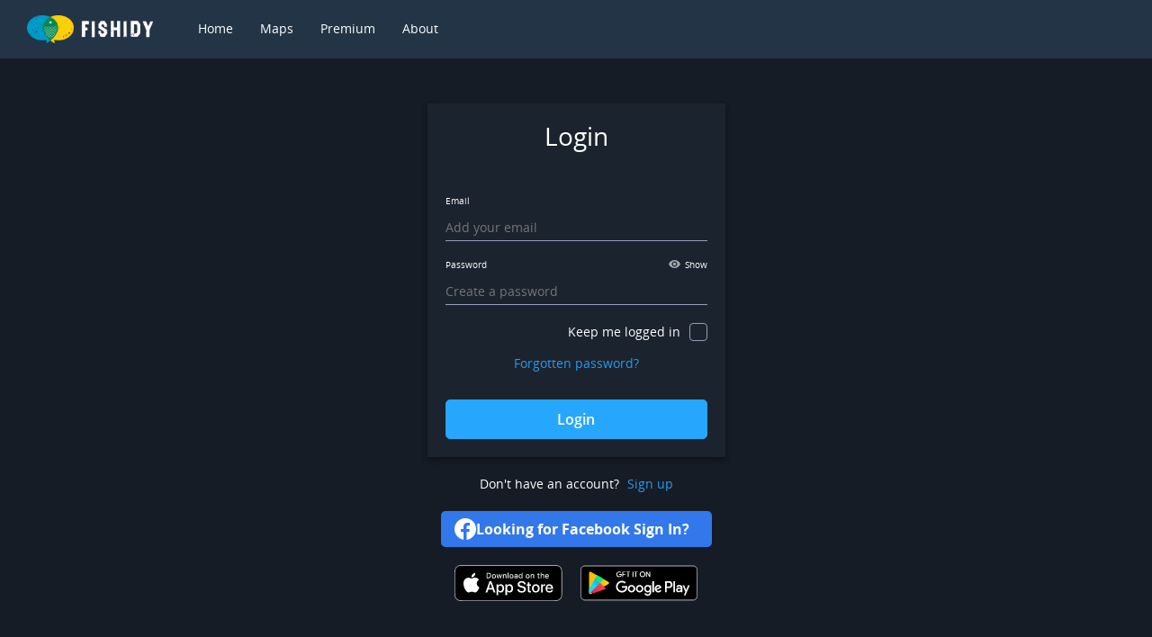

--- FILE ---
content_type: image/svg+xml
request_url: https://www.fishidy.com/assets/images/icons/facebook-circle-icon.svg
body_size: 421
content:
<svg width="24" height="24" viewBox="0 0 24 24" fill="none" xmlns="http://www.w3.org/2000/svg">
<rect width="24" height="24" rx="12" fill="white"/>
<path d="M13.4752 24V15.3453H16.3928L16.83 11.9577H13.4752V9.80016C13.4752 8.82162 13.7468 8.15486 15.15 8.15486H16.9283V5.13318C16.6189 5.09203 15.5574 5 14.3222 5C11.7433 5 9.9783 6.57359 9.9783 9.46464V11.9577H7.07153V15.3453H9.9783V24H13.4752Z" fill="#3278EA"/>
</svg>
